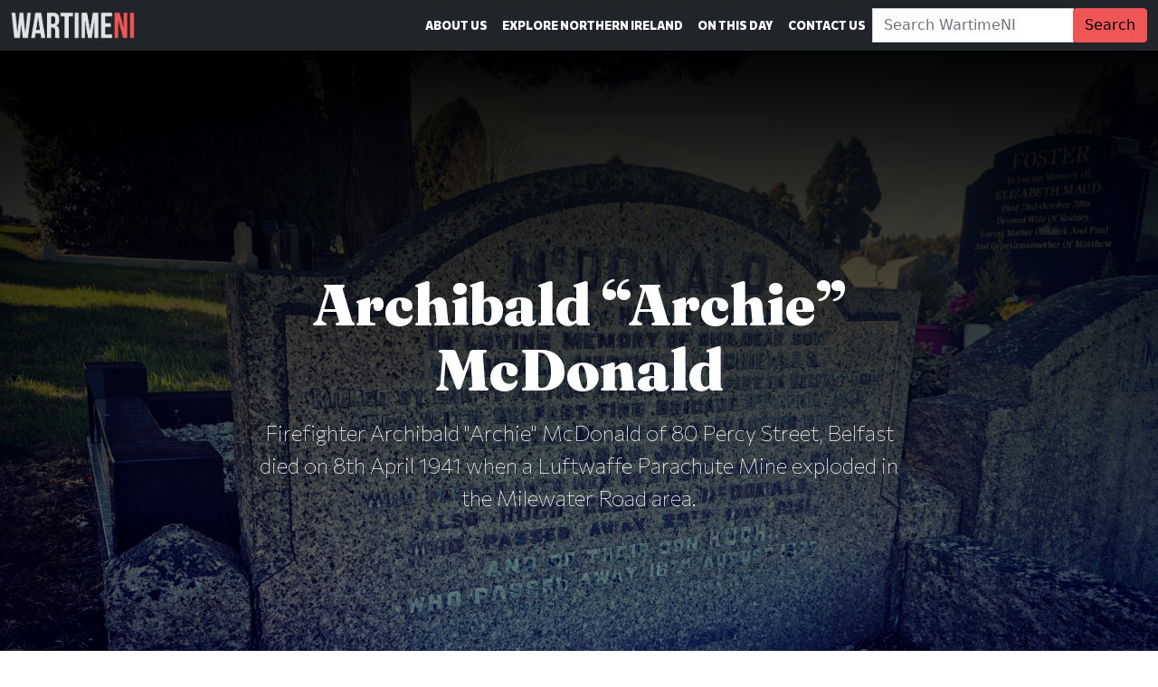

--- FILE ---
content_type: text/html; charset=UTF-8
request_url: https://wartimeni.com/profile/auxiliary-fire-service/archibald-mcdonald/
body_size: 47246
content:
<!doctype html>
<html id="webpage" class="no-js" lang="en-GB" itemscope itemtype="https://schema.org/WebPage" prefix="og: https://ogp.me/ns#">
    <head>
        <meta charset="UTF-8">
<meta name="viewport" content="width=device-width, initial-scale=1, viewport-fit=cover">
<meta http-equiv="X-UA-Compatible" content="ie=edge,chrome=1">
<meta name="HandheldFriendly" content="True">
<meta name="MobileOptimized" content="320">
<title>Archibald &quot;Archie&quot; McDonald - WartimeNI</title>
<link rel="pingback" href="https://wartimeni.com" />        <link rel="apple-touch-icon" sizes="180x180" href="https://wartimeni.com/wp-content/themes/wartimeni.com/assets/images/favicons/apple-touch-icon.png">
<link rel="icon" type="image/png" sizes="32x32" href="https://wartimeni.com/wp-content/themes/wartimeni.com/assets/images/favicons/favicon-32x32.png">
<link rel="icon" type="image/png" sizes="16x16" href="https://wartimeni.com/wp-content/themes/wartimeni.com/assets/images/favicons/favicon-16x16.png">
<link rel="manifest" href="https://wartimeni.com/wp-content/themes/wartimeni.com/assets/images/favicons/site.webmanifest">
<link rel="mask-icon" href="https://wartimeni.com/wp-content/themes/wartimeni.com/assets/images/favicons/safari-pinned-tab.svg" color="#343a40">
<meta name="msapplication-TileColor" content="#343a40">
<meta name="theme-color" content="#343a40">                    <link rel="preconnect" href="https://fonts.googleapis.com"><link rel="preconnect" href="https://fonts.gstatic.com" crossorigin><link href="https://fonts.googleapis.com/css2?family=Commissioner:wght@100;300;500;800&family=Fraunces:opsz,wght@9..144,100;9..144,900&family=Special+Elite&display=swap" rel="stylesheet">                <meta name='robots' content='index, follow, max-image-preview:large, max-snippet:-1, max-video-preview:-1' />

	<!-- This site is optimized with the Yoast SEO plugin v23.6 - https://yoast.com/wordpress/plugins/seo/ -->
	<meta name="description" content="Firefighter Archibald &quot;Archie&quot; McDonald of 80 Percy Street, Belfast died on 8th April 1941 when a Luftwaffe Parachute Mine exploded in the Milewater Road area." />
	<link rel="canonical" href="https://wartimeni.com/profile/auxiliary-fire-service/archibald-mcdonald/" />
	<meta property="og:locale" content="en_GB" />
	<meta property="og:type" content="article" />
	<meta property="og:title" content="Archibald &quot;Archie&quot; McDonald - WartimeNI" />
	<meta property="og:description" content="Firefighter Archibald &quot;Archie&quot; McDonald of 80 Percy Street, Belfast died on 8th April 1941 when a Luftwaffe Parachute Mine exploded in the Milewater Road area." />
	<meta property="og:url" content="https://wartimeni.com/profile/auxiliary-fire-service/archibald-mcdonald/" />
	<meta property="og:site_name" content="WartimeNI" />
	<meta property="article:publisher" content="https://facebook.com/wartimeni" />
	<meta property="article:modified_time" content="2024-04-08T19:37:43+00:00" />
	<meta property="og:image" content="https://wartimeni.com/wp-content/uploads/sites/7/2023/05/wartime-ni-20210410-dundonald-cemetery-30-1024x576.jpg" />
	<meta property="og:image:width" content="1024" />
	<meta property="og:image:height" content="576" />
	<meta property="og:image:type" content="image/jpeg" />
	<meta name="twitter:card" content="summary_large_image" />
	<meta name="twitter:site" content="@wartimeni" />
	<meta name="twitter:label1" content="Estimated reading time" />
	<meta name="twitter:data1" content="1 minute" />
	<script type="application/ld+json" class="yoast-schema-graph">{"@context":"https://schema.org","@graph":[{"@type":"WebPage","@id":"https://wartimeni.com/profile/auxiliary-fire-service/archibald-mcdonald/","url":"https://wartimeni.com/profile/auxiliary-fire-service/archibald-mcdonald/","name":"Archibald \"Archie\" McDonald - WartimeNI","isPartOf":{"@id":"https://wartimeni.com/#website"},"primaryImageOfPage":{"@id":"https://wartimeni.com/profile/auxiliary-fire-service/archibald-mcdonald/#primaryimage"},"image":{"@id":"https://wartimeni.com/profile/auxiliary-fire-service/archibald-mcdonald/#primaryimage"},"thumbnailUrl":"https://wartimeni.com/wp-content/uploads/sites/7/2023/05/wartime-ni-20210410-dundonald-cemetery-30.jpg","datePublished":"1941-04-07T23:00:00+00:00","dateModified":"2024-04-08T19:37:43+00:00","description":"Firefighter Archibald \"Archie\" McDonald of 80 Percy Street, Belfast died on 8th April 1941 when a Luftwaffe Parachute Mine exploded in the Milewater Road area.","breadcrumb":{"@id":"https://wartimeni.com/profile/auxiliary-fire-service/archibald-mcdonald/#breadcrumb"},"inLanguage":"en-GB","potentialAction":[{"@type":"ReadAction","target":["https://wartimeni.com/profile/auxiliary-fire-service/archibald-mcdonald/"]}]},{"@type":"ImageObject","inLanguage":"en-GB","@id":"https://wartimeni.com/profile/auxiliary-fire-service/archibald-mcdonald/#primaryimage","url":"https://wartimeni.com/wp-content/uploads/sites/7/2023/05/wartime-ni-20210410-dundonald-cemetery-30.jpg","contentUrl":"https://wartimeni.com/wp-content/uploads/sites/7/2023/05/wartime-ni-20210410-dundonald-cemetery-30.jpg","width":1920,"height":1080,"caption":"WartimeNI Photo: Grave of Auxiliary Fire Service volunteer Archibald McDonald in Dundonald Cemetery, Dundonald, Co. Down. Photo taken on 10th April 2021 by Scott Edgar (WartimeNI)."},{"@type":"BreadcrumbList","@id":"https://wartimeni.com/profile/auxiliary-fire-service/archibald-mcdonald/#breadcrumb","itemListElement":[{"@type":"ListItem","position":1,"name":"Home","item":"https://wartimeni.com/"},{"@type":"ListItem","position":2,"name":"Profiles","item":"https://wartimeni.com/profile/"},{"@type":"ListItem","position":3,"name":"Auxiliary Fire Service","item":"https://wartimeni.com/profile/auxiliary-fire-service/"},{"@type":"ListItem","position":4,"name":"Archibald &#8220;Archie&#8221; McDonald"}]},{"@type":"WebSite","@id":"https://wartimeni.com/#website","url":"https://wartimeni.com/","name":"WartimeNI","description":"Sights and stories from Northern Ireland during the Second World War. Discover Ulster&#039;s unique and important role.","publisher":{"@id":"https://wartimeni.com/#organization"},"potentialAction":[{"@type":"SearchAction","target":{"@type":"EntryPoint","urlTemplate":"https://wartimeni.com/?s={search_term_string}"},"query-input":{"@type":"PropertyValueSpecification","valueRequired":true,"valueName":"search_term_string"}}],"inLanguage":"en-GB"},{"@type":"Organization","@id":"https://wartimeni.com/#organization","name":"WartimeNI","url":"https://wartimeni.com/","logo":{"@type":"ImageObject","inLanguage":"en-GB","@id":"https://wartimeni.com/#/schema/logo/image/","url":"https://scottedgar.co.uk/wni/wp-content/uploads/sites/7/2022/01/wartime-ni-website-logo.png","contentUrl":"https://scottedgar.co.uk/wni/wp-content/uploads/sites/7/2022/01/wartime-ni-website-logo.png","width":1365,"height":300,"caption":"WartimeNI"},"image":{"@id":"https://wartimeni.com/#/schema/logo/image/"},"sameAs":["https://facebook.com/wartimeni","https://x.com/wartimeni","https://instagram.com/wartimeni","https://www.youtube.com/channel/UCosuf6M56FuSyrVPYKjrB6w"]}]}</script>
	<!-- / Yoast SEO plugin. -->


<link rel="alternate" title="oEmbed (JSON)" type="application/json+oembed" href="https://wartimeni.com/wp-json/oembed/1.0/embed?url=https%3A%2F%2Fwartimeni.com%2Fprofile%2Fauxiliary-fire-service%2Farchibald-mcdonald%2F" />
<link rel="alternate" title="oEmbed (XML)" type="text/xml+oembed" href="https://wartimeni.com/wp-json/oembed/1.0/embed?url=https%3A%2F%2Fwartimeni.com%2Fprofile%2Fauxiliary-fire-service%2Farchibald-mcdonald%2F&#038;format=xml" />
<style id='wp-img-auto-sizes-contain-inline-css' type='text/css'>
img:is([sizes=auto i],[sizes^="auto," i]){contain-intrinsic-size:3000px 1500px}
/*# sourceURL=wp-img-auto-sizes-contain-inline-css */
</style>
<style id='wp-block-library-inline-css' type='text/css'>
:root{--wp-block-synced-color:#7a00df;--wp-block-synced-color--rgb:122,0,223;--wp-bound-block-color:var(--wp-block-synced-color);--wp-editor-canvas-background:#ddd;--wp-admin-theme-color:#007cba;--wp-admin-theme-color--rgb:0,124,186;--wp-admin-theme-color-darker-10:#006ba1;--wp-admin-theme-color-darker-10--rgb:0,107,160.5;--wp-admin-theme-color-darker-20:#005a87;--wp-admin-theme-color-darker-20--rgb:0,90,135;--wp-admin-border-width-focus:2px}@media (min-resolution:192dpi){:root{--wp-admin-border-width-focus:1.5px}}.wp-element-button{cursor:pointer}:root .has-very-light-gray-background-color{background-color:#eee}:root .has-very-dark-gray-background-color{background-color:#313131}:root .has-very-light-gray-color{color:#eee}:root .has-very-dark-gray-color{color:#313131}:root .has-vivid-green-cyan-to-vivid-cyan-blue-gradient-background{background:linear-gradient(135deg,#00d084,#0693e3)}:root .has-purple-crush-gradient-background{background:linear-gradient(135deg,#34e2e4,#4721fb 50%,#ab1dfe)}:root .has-hazy-dawn-gradient-background{background:linear-gradient(135deg,#faaca8,#dad0ec)}:root .has-subdued-olive-gradient-background{background:linear-gradient(135deg,#fafae1,#67a671)}:root .has-atomic-cream-gradient-background{background:linear-gradient(135deg,#fdd79a,#004a59)}:root .has-nightshade-gradient-background{background:linear-gradient(135deg,#330968,#31cdcf)}:root .has-midnight-gradient-background{background:linear-gradient(135deg,#020381,#2874fc)}:root{--wp--preset--font-size--normal:16px;--wp--preset--font-size--huge:42px}.has-regular-font-size{font-size:1em}.has-larger-font-size{font-size:2.625em}.has-normal-font-size{font-size:var(--wp--preset--font-size--normal)}.has-huge-font-size{font-size:var(--wp--preset--font-size--huge)}.has-text-align-center{text-align:center}.has-text-align-left{text-align:left}.has-text-align-right{text-align:right}.has-fit-text{white-space:nowrap!important}#end-resizable-editor-section{display:none}.aligncenter{clear:both}.items-justified-left{justify-content:flex-start}.items-justified-center{justify-content:center}.items-justified-right{justify-content:flex-end}.items-justified-space-between{justify-content:space-between}.screen-reader-text{border:0;clip-path:inset(50%);height:1px;margin:-1px;overflow:hidden;padding:0;position:absolute;width:1px;word-wrap:normal!important}.screen-reader-text:focus{background-color:#ddd;clip-path:none;color:#444;display:block;font-size:1em;height:auto;left:5px;line-height:normal;padding:15px 23px 14px;text-decoration:none;top:5px;width:auto;z-index:100000}html :where(.has-border-color){border-style:solid}html :where([style*=border-top-color]){border-top-style:solid}html :where([style*=border-right-color]){border-right-style:solid}html :where([style*=border-bottom-color]){border-bottom-style:solid}html :where([style*=border-left-color]){border-left-style:solid}html :where([style*=border-width]){border-style:solid}html :where([style*=border-top-width]){border-top-style:solid}html :where([style*=border-right-width]){border-right-style:solid}html :where([style*=border-bottom-width]){border-bottom-style:solid}html :where([style*=border-left-width]){border-left-style:solid}html :where(img[class*=wp-image-]){height:auto;max-width:100%}:where(figure){margin:0 0 1em}html :where(.is-position-sticky){--wp-admin--admin-bar--position-offset:var(--wp-admin--admin-bar--height,0px)}@media screen and (max-width:600px){html :where(.is-position-sticky){--wp-admin--admin-bar--position-offset:0px}}

/*# sourceURL=wp-block-library-inline-css */
</style><style id='global-styles-inline-css' type='text/css'>
:root{--wp--preset--aspect-ratio--square: 1;--wp--preset--aspect-ratio--4-3: 4/3;--wp--preset--aspect-ratio--3-4: 3/4;--wp--preset--aspect-ratio--3-2: 3/2;--wp--preset--aspect-ratio--2-3: 2/3;--wp--preset--aspect-ratio--16-9: 16/9;--wp--preset--aspect-ratio--9-16: 9/16;--wp--preset--color--black: #000000;--wp--preset--color--cyan-bluish-gray: #abb8c3;--wp--preset--color--white: #ffffff;--wp--preset--color--pale-pink: #f78da7;--wp--preset--color--vivid-red: #cf2e2e;--wp--preset--color--luminous-vivid-orange: #ff6900;--wp--preset--color--luminous-vivid-amber: #fcb900;--wp--preset--color--light-green-cyan: #7bdcb5;--wp--preset--color--vivid-green-cyan: #00d084;--wp--preset--color--pale-cyan-blue: #8ed1fc;--wp--preset--color--vivid-cyan-blue: #0693e3;--wp--preset--color--vivid-purple: #9b51e0;--wp--preset--gradient--vivid-cyan-blue-to-vivid-purple: linear-gradient(135deg,rgb(6,147,227) 0%,rgb(155,81,224) 100%);--wp--preset--gradient--light-green-cyan-to-vivid-green-cyan: linear-gradient(135deg,rgb(122,220,180) 0%,rgb(0,208,130) 100%);--wp--preset--gradient--luminous-vivid-amber-to-luminous-vivid-orange: linear-gradient(135deg,rgb(252,185,0) 0%,rgb(255,105,0) 100%);--wp--preset--gradient--luminous-vivid-orange-to-vivid-red: linear-gradient(135deg,rgb(255,105,0) 0%,rgb(207,46,46) 100%);--wp--preset--gradient--very-light-gray-to-cyan-bluish-gray: linear-gradient(135deg,rgb(238,238,238) 0%,rgb(169,184,195) 100%);--wp--preset--gradient--cool-to-warm-spectrum: linear-gradient(135deg,rgb(74,234,220) 0%,rgb(151,120,209) 20%,rgb(207,42,186) 40%,rgb(238,44,130) 60%,rgb(251,105,98) 80%,rgb(254,248,76) 100%);--wp--preset--gradient--blush-light-purple: linear-gradient(135deg,rgb(255,206,236) 0%,rgb(152,150,240) 100%);--wp--preset--gradient--blush-bordeaux: linear-gradient(135deg,rgb(254,205,165) 0%,rgb(254,45,45) 50%,rgb(107,0,62) 100%);--wp--preset--gradient--luminous-dusk: linear-gradient(135deg,rgb(255,203,112) 0%,rgb(199,81,192) 50%,rgb(65,88,208) 100%);--wp--preset--gradient--pale-ocean: linear-gradient(135deg,rgb(255,245,203) 0%,rgb(182,227,212) 50%,rgb(51,167,181) 100%);--wp--preset--gradient--electric-grass: linear-gradient(135deg,rgb(202,248,128) 0%,rgb(113,206,126) 100%);--wp--preset--gradient--midnight: linear-gradient(135deg,rgb(2,3,129) 0%,rgb(40,116,252) 100%);--wp--preset--font-size--small: 13px;--wp--preset--font-size--medium: 20px;--wp--preset--font-size--large: 36px;--wp--preset--font-size--x-large: 42px;--wp--preset--spacing--20: 0.44rem;--wp--preset--spacing--30: 0.67rem;--wp--preset--spacing--40: 1rem;--wp--preset--spacing--50: 1.5rem;--wp--preset--spacing--60: 2.25rem;--wp--preset--spacing--70: 3.38rem;--wp--preset--spacing--80: 5.06rem;--wp--preset--shadow--natural: 6px 6px 9px rgba(0, 0, 0, 0.2);--wp--preset--shadow--deep: 12px 12px 50px rgba(0, 0, 0, 0.4);--wp--preset--shadow--sharp: 6px 6px 0px rgba(0, 0, 0, 0.2);--wp--preset--shadow--outlined: 6px 6px 0px -3px rgb(255, 255, 255), 6px 6px rgb(0, 0, 0);--wp--preset--shadow--crisp: 6px 6px 0px rgb(0, 0, 0);}:where(.is-layout-flex){gap: 0.5em;}:where(.is-layout-grid){gap: 0.5em;}body .is-layout-flex{display: flex;}.is-layout-flex{flex-wrap: wrap;align-items: center;}.is-layout-flex > :is(*, div){margin: 0;}body .is-layout-grid{display: grid;}.is-layout-grid > :is(*, div){margin: 0;}:where(.wp-block-columns.is-layout-flex){gap: 2em;}:where(.wp-block-columns.is-layout-grid){gap: 2em;}:where(.wp-block-post-template.is-layout-flex){gap: 1.25em;}:where(.wp-block-post-template.is-layout-grid){gap: 1.25em;}.has-black-color{color: var(--wp--preset--color--black) !important;}.has-cyan-bluish-gray-color{color: var(--wp--preset--color--cyan-bluish-gray) !important;}.has-white-color{color: var(--wp--preset--color--white) !important;}.has-pale-pink-color{color: var(--wp--preset--color--pale-pink) !important;}.has-vivid-red-color{color: var(--wp--preset--color--vivid-red) !important;}.has-luminous-vivid-orange-color{color: var(--wp--preset--color--luminous-vivid-orange) !important;}.has-luminous-vivid-amber-color{color: var(--wp--preset--color--luminous-vivid-amber) !important;}.has-light-green-cyan-color{color: var(--wp--preset--color--light-green-cyan) !important;}.has-vivid-green-cyan-color{color: var(--wp--preset--color--vivid-green-cyan) !important;}.has-pale-cyan-blue-color{color: var(--wp--preset--color--pale-cyan-blue) !important;}.has-vivid-cyan-blue-color{color: var(--wp--preset--color--vivid-cyan-blue) !important;}.has-vivid-purple-color{color: var(--wp--preset--color--vivid-purple) !important;}.has-black-background-color{background-color: var(--wp--preset--color--black) !important;}.has-cyan-bluish-gray-background-color{background-color: var(--wp--preset--color--cyan-bluish-gray) !important;}.has-white-background-color{background-color: var(--wp--preset--color--white) !important;}.has-pale-pink-background-color{background-color: var(--wp--preset--color--pale-pink) !important;}.has-vivid-red-background-color{background-color: var(--wp--preset--color--vivid-red) !important;}.has-luminous-vivid-orange-background-color{background-color: var(--wp--preset--color--luminous-vivid-orange) !important;}.has-luminous-vivid-amber-background-color{background-color: var(--wp--preset--color--luminous-vivid-amber) !important;}.has-light-green-cyan-background-color{background-color: var(--wp--preset--color--light-green-cyan) !important;}.has-vivid-green-cyan-background-color{background-color: var(--wp--preset--color--vivid-green-cyan) !important;}.has-pale-cyan-blue-background-color{background-color: var(--wp--preset--color--pale-cyan-blue) !important;}.has-vivid-cyan-blue-background-color{background-color: var(--wp--preset--color--vivid-cyan-blue) !important;}.has-vivid-purple-background-color{background-color: var(--wp--preset--color--vivid-purple) !important;}.has-black-border-color{border-color: var(--wp--preset--color--black) !important;}.has-cyan-bluish-gray-border-color{border-color: var(--wp--preset--color--cyan-bluish-gray) !important;}.has-white-border-color{border-color: var(--wp--preset--color--white) !important;}.has-pale-pink-border-color{border-color: var(--wp--preset--color--pale-pink) !important;}.has-vivid-red-border-color{border-color: var(--wp--preset--color--vivid-red) !important;}.has-luminous-vivid-orange-border-color{border-color: var(--wp--preset--color--luminous-vivid-orange) !important;}.has-luminous-vivid-amber-border-color{border-color: var(--wp--preset--color--luminous-vivid-amber) !important;}.has-light-green-cyan-border-color{border-color: var(--wp--preset--color--light-green-cyan) !important;}.has-vivid-green-cyan-border-color{border-color: var(--wp--preset--color--vivid-green-cyan) !important;}.has-pale-cyan-blue-border-color{border-color: var(--wp--preset--color--pale-cyan-blue) !important;}.has-vivid-cyan-blue-border-color{border-color: var(--wp--preset--color--vivid-cyan-blue) !important;}.has-vivid-purple-border-color{border-color: var(--wp--preset--color--vivid-purple) !important;}.has-vivid-cyan-blue-to-vivid-purple-gradient-background{background: var(--wp--preset--gradient--vivid-cyan-blue-to-vivid-purple) !important;}.has-light-green-cyan-to-vivid-green-cyan-gradient-background{background: var(--wp--preset--gradient--light-green-cyan-to-vivid-green-cyan) !important;}.has-luminous-vivid-amber-to-luminous-vivid-orange-gradient-background{background: var(--wp--preset--gradient--luminous-vivid-amber-to-luminous-vivid-orange) !important;}.has-luminous-vivid-orange-to-vivid-red-gradient-background{background: var(--wp--preset--gradient--luminous-vivid-orange-to-vivid-red) !important;}.has-very-light-gray-to-cyan-bluish-gray-gradient-background{background: var(--wp--preset--gradient--very-light-gray-to-cyan-bluish-gray) !important;}.has-cool-to-warm-spectrum-gradient-background{background: var(--wp--preset--gradient--cool-to-warm-spectrum) !important;}.has-blush-light-purple-gradient-background{background: var(--wp--preset--gradient--blush-light-purple) !important;}.has-blush-bordeaux-gradient-background{background: var(--wp--preset--gradient--blush-bordeaux) !important;}.has-luminous-dusk-gradient-background{background: var(--wp--preset--gradient--luminous-dusk) !important;}.has-pale-ocean-gradient-background{background: var(--wp--preset--gradient--pale-ocean) !important;}.has-electric-grass-gradient-background{background: var(--wp--preset--gradient--electric-grass) !important;}.has-midnight-gradient-background{background: var(--wp--preset--gradient--midnight) !important;}.has-small-font-size{font-size: var(--wp--preset--font-size--small) !important;}.has-medium-font-size{font-size: var(--wp--preset--font-size--medium) !important;}.has-large-font-size{font-size: var(--wp--preset--font-size--large) !important;}.has-x-large-font-size{font-size: var(--wp--preset--font-size--x-large) !important;}
/*# sourceURL=global-styles-inline-css */
</style>

<style id='classic-theme-styles-inline-css' type='text/css'>
/*! This file is auto-generated */
.wp-block-button__link{color:#fff;background-color:#32373c;border-radius:9999px;box-shadow:none;text-decoration:none;padding:calc(.667em + 2px) calc(1.333em + 2px);font-size:1.125em}.wp-block-file__button{background:#32373c;color:#fff;text-decoration:none}
/*# sourceURL=/wp-includes/css/classic-themes.min.css */
</style>
<link rel='stylesheet' id='bootstrap-css' href='https://wartimeni.com/wp-content/themes/spitfire/assets/styles/bootstrap.min.css?ver=6.9' type='text/css' media='all' />
<link rel='stylesheet' id='parent-site-css' href='https://wartimeni.com/wp-content/themes/spitfire/assets/styles/custom.css?ver=6.9' type='text/css' media='all' />
<link rel='stylesheet' id='child-style-css' href='https://wartimeni.com/wp-content/themes/wartimeni.com/assets/styles/custom.css?ver=6.9' type='text/css' media='all' />
<link rel='stylesheet' id='slb_core-css' href='https://wartimeni.com/wp-content/plugins/simple-lightbox/client/css/app.css?ver=2.9.3' type='text/css' media='all' />
<script type="text/javascript" defer="defer" src="https://wartimeni.com/wp-content/themes/spitfire/assets/scripts/bootstrap.min.js?ver=6.9" id="bootstrap-js"></script>
<script type="text/javascript" src="https://wartimeni.com/wp-content/themes/spitfire/assets/scripts/fontawesome.min.js?ver=6.9" id="font-awesome-js"></script>
<script type="text/javascript" defer="defer" src="https://wartimeni.com/wp-content/themes/spitfire/assets/scripts/custom.js?ver=6.9" id="parent-site-js"></script>
<script type="text/javascript" defer="defer" src="https://wartimeni.com/wp-content/themes/wartimeni.com/assets/scripts/custom.js?ver=6.9" id="child-site-js"></script>
<link rel="https://api.w.org/" href="https://wartimeni.com/wp-json/" /><link rel="alternate" title="JSON" type="application/json" href="https://wartimeni.com/wp-json/wp/v2/profile/822" /><!-- This code is added by Analytify (5.4.3) https://analytify.io/ !-->
			<script async src="https://www.googletagmanager.com/gtag/js?id=?G-SZRZCMGLPG"></script>
			<script>
			window.dataLayer = window.dataLayer || [];
			function gtag(){dataLayer.push(arguments);}
			gtag('js', new Date());

			const configuration = JSON.parse( '{"anonymize_ip":"false","forceSSL":"false","allow_display_features":"false","debug_mode":true}' );
			const gaID = 'G-SZRZCMGLPG';

			
			gtag('config', gaID, configuration);

			
			</script>

			<!-- This code is added by Analytify (5.4.3) !-->
    </head>
    <body>
                                    
        <header>
    <nav class="navbar navbar-expand-lg navbar-light navbar-dark bg-dark fixed-top">
    <div class="container-fluid">
        <a class="navbar-brand" href="https://wartimeni.com/">
                            <img src="https://wartimeni.com/wp-content/uploads/sites/7/2022/01/wartime-ni-website-logo.png" height="30" class="d-inline-block align-top" alt="WartimeNI" loading="lazy">
                                </a>
  
        <button class="navbar-toggler" type="button" data-bs-toggle="collapse" data-bs-target="#mainMenu" aria-controls="mainMenu" aria-expanded="false" aria-label="Toggle Main Navigation">
            <span class="navbar-toggler-icon"></span>
        </button>

        <div class="collapse navbar-collapse" id="mainMenu">
                            <ul class="navbar-nav ms-auto">
                                            <li class="nav-item  menu-item menu-item-type-post_type menu-item-object-page menu-item-13818  ">
                            <a class="nav-link " href="https://wartimeni.com/about-us/" >About Us</a>
                                                    </li>
                                            <li class="nav-item  menu-item menu-item-type-post_type menu-item-object-location menu-item-13891  ">
                            <a class="nav-link " href="https://wartimeni.com/location/northern-ireland/" >Explore Northern Ireland</a>
                                                    </li>
                                            <li class="nav-item  menu-item menu-item-type-post_type menu-item-object-article menu-item-13892  ">
                            <a class="nav-link " href="https://wartimeni.com/article/on-this-day/" >On This Day</a>
                                                    </li>
                                            <li class="nav-item  menu-item menu-item-type-post_type menu-item-object-page menu-item-13896  ">
                            <a class="nav-link " href="https://wartimeni.com/contact-us/" >Contact Us</a>
                                                    </li>
                                                                            </ul>
                                        <form class="form-inline" method="get" id="search-bar-form" action="https://wartimeni.com">
                    <div class="input-group">
                        <label class="search-label visually-hidden" for="search-bar">Search WartimeNI:</label>
                        <input class="form-control header-search" id="search-bar" name="s" type="search" placeholder="Search WartimeNI" aria-label="Search">
                        <div class="input-group-append">
                            <button class="btn btn-primary" type="submit">Search</button>
                        </div>
                    </div>
                </form>
                    </div>
    </div>
</nav>

    
            <div class="jumbotron jumbotron-fluid jumbotron-image d-flex align-items-center min-vh-100 bg-dark text-white text-center" style="background-image: url(https://wartimeni.com/wp-content/uploads/sites/7/2023/05/wartime-ni-20210410-dundonald-cemetery-30.jpg);">
	<div class="jumbotron-overlay"></div>	<div class="container">
	    <div class="row">
	        <div class="col-md-8 offset-md-2">

        		                    <h1>Archibald &#8220;Archie&#8221; McDonald</h1>
                           
                	
            	                	                        <p class="lead">Firefighter Archibald "Archie" McDonald of 80 Percy Street, Belfast died on 8th April 1941 when a Luftwaffe Parachute Mine exploded in the Milewater Road area.</p>
                                                </div>  
        </div>
	</div>
</div>

            <nav aria-label="breadcrumb" class="breadcrumbs" itemscope itemtype="http://data-vocabulary.org/Breadcrumb">
            <div class="container">
                <div class="row">
                    <div class="col-sm-12">
                        <ol class="breadcrumb"><li itemprop="title" class="breadcrumb-item"><span><span><a href="https://wartimeni.com/">Home</a></span> » <span><a href="https://wartimeni.com/profile/">Profiles</a></span> » <span><a href="https://wartimeni.com/profile/auxiliary-fire-service/">Auxiliary Fire Service</a></span> » <span class="breadcrumb_last" aria-current="page">Archibald &#8220;Archie&#8221; McDonald</span></span></li></ol>
                    </div>
                </div>
            </div>
        </nav>
        </header>        
        
        <section class="person pre-content bg-dark">
        <div class="person-container container">
            <div class="row">
                <div class="col-md-12">
                    <div class="row">
                                                <div class="col-md-6">
                            <!-- Person Role -->
                                                            <p class="person-role">Auxiliary Fire Service Volunteer</p>
                                                        <!-- Person Name -->
                                                            <h3 class="person-name">
                                                                            Archibald
                                                                                                                McDonald
                                                                    </h3>
                                                                                </div>
                        <aside class="col-md-3">
                        </aside>
                    </div>
                </div>
            </div>
        </div>
    </section>
                        <section class="content_block wysiwyg_section default text-left">
        <div class="container">
            <div class="row">
                <div class="col-md-8 offset-md-2">
                                                                <p class="lead">Auxiliary Firefighter Archibald McDonald was a fatal casualty of the Belfast Blitz during the Second World War. He lived at 80 Percy Street, Belfast at the time of the Luftwaffe attack on the city.</p>
                                                                <p>Archibald McDonald died on 8th April 1941 aged 22 years old at Belfast Docks. McDonald&#8217;s crew was among those dispatched from Chichester Street Fire Station to deal with rapidly spreading fires in the Milewater Road and Duncrue Street area. They arrived just before High Explosive Bombs and Parachute Mines began to fall in the area.</p>
<p>Believing a Parachute Mine to be a Luftwaffe crew member bailing out, McDonald was one of those who ran towards the descending parachute. The blast resulted in the deaths of McDonald and his colleague <a href="https://wartimeni.com/profile/auxiliary-fire-service/brice-harkness/">Brice Harkness</a> of Cookstown, Co. Tyrone. A First Aid Party based at a nearby school recovered the bodies later that morning.</p>

                                                        </div>
            </div>
        </div>
    </section>
                    <section class="content_block multimedia_section default text-left">
        <div class="container">
            <div class="row">
                                    <div class="col-md-12">
                                                                    </div>
                                                <div class="
                    col-md-12
                    ">
                    
                    <!-- Large Images -->
                                        <div class="multimedia-gallery">
                        <div class="row">
                                                                                                <div class="col-md-12">
                                        <figure itemprop="associatedMedia" class="figure" itemscope itemtype="http://schema.org/ImageObject">
                                                                                            <img class="figure-img img-fluid" src="https://wartimeni.com/wp-content/uploads/sites/7/2023/05/wartime-ni-20210410-dundonald-cemetery-30.jpg" alt="Grave of Auxiliary Fire Service volunteer Archibald McDonald in Dundonald Cemetery, Dundonald, Co. Down." itemprop="thumbnail"  />
                                                                                                                                                                                            <figcaption class="figure-caption" itemprop="caption description">
                                                                                                                    &copy; WartimeNI
                                                                                                                                                                            <a class="float-end" data-bs-toggle="tooltip" data-bs-placement="top" title="WartimeNI Photo: Grave of Auxiliary Fire Service volunteer Archibald McDonald in Dundonald Cemetery, Dundonald, Co. Down. Photo taken on 10th April 2021 by Scott Edgar (WartimeNI).">Info</a>
                                                                                                            </figcaption>
                                                                                                                                    </figure>
                                    </div>
                                                                        
                                                    </div>
                    </div>
                                        <!-- / Large Images -->
                    
                    <!-- Image Grid -->
                                        <!-- / Image Grid -->
                    
                    <!-- Large Videos -->
                                        <!-- / Large Videos -->
                    
                </div>
                                    <div class="col-md-12">
                                            </div>
                            </div>
        </div>
    </section>
                    <section class="content_block wysiwyg_section default text-left">
        <div class="container">
            <div class="row">
                <div class="col-md-8 offset-md-2">
                                                                                    <p>Archibald McDonald&#8217;s grave is in Section C4, Grave 727 of <a href="https://wartimeni.com/location/northern-ireland/co-down/dundonald/dundonald-cemetery/">Dundonald Cemetery</a>, Dundonald, Co. Down. A funeral service took place on 10th April 1941.</p>

                                                        </div>
            </div>
        </div>
    </section>
    


        <section class="content_block references_section">
        <div class="container">
            <div class="row">
                <div class="col-md-12">
                    <h5>References</h5>
                    <ol>
                                            <small><li>
                                                            <a href="https://amzn.to/3mWess1" title="Barton B. 2015, <em>The Belfast Blitz: The City in the War Years</em>, Ulster Historical Foundation, Belfast. (p. 124)" target="_blank" rel="noopener">
                                                        Barton B. 2015, <em>The Belfast Blitz: The City in the War Years</em>, Ulster Historical Foundation, Belfast. (p. 124)
                                                            </a>
                                                    </li></small>
                                            <small><li>
                                                            <a href="https://dof.belfastcity.gov.uk/burialsearch/BurialRecordDetails.aspx?RecordID=8289.18743" title="Belfast City Council <em>Burial Record Details</em>, Belfast City Council, Viewed 1st December 2020, [https://dof.belfastcity.gov.uk/burialsearch/BurialRecordDetails.aspx?RecordID=8289.18743]" target="_blank" rel="noopener">
                                                        Belfast City Council <em>Burial Record Details</em>, Belfast City Council, Viewed 1st December 2020, [https://dof.belfastcity.gov.uk/burialsearch/BurialRecordDetails.aspx?RecordID=8289.18743]
                                                            </a>
                                                    </li></small>
                                            <small><li>
                                                            <a href="https://www.cwgc.org/find-records/find-war-dead/casualty-details/3163111/ARCHIBALD%20McDONALD/" title="Commonwealth War Graves, 2020, <em>Archibald McDonald</em>, Commonwealth War Graves, Viewed: 1st December 2020, [https://www.cwgc.org/find-records/find-war-dead/casualty-details/3163111/ARCHIBALD%20McDONALD/]" target="_blank" rel="noopener">
                                                        Commonwealth War Graves, 2020, <em>Archibald McDonald</em>, Commonwealth War Graves, Viewed: 1st December 2020, [https://www.cwgc.org/find-records/find-war-dead/casualty-details/3163111/ARCHIBALD%20McDONALD/]
                                                            </a>
                                                    </li></small>
                                            <small><li>
                                                            <a href="https://www.britishnewspaperarchive.co.uk/viewer/bl/0002318/19410410/134/0005" title="Staff Writer (1941) 'Victims of Enemy Action', <em>Belfast Telegraph</em>, 10th April 1941, Available at: https://www.britishnewspaperarchive.co.uk/viewer/bl/0002318/19410410/134/0005, Accessed 7th April 2021" target="_blank" rel="noopener">
                                                        Staff Writer (1941) 'Victims of Enemy Action', <em>Belfast Telegraph</em>, 10th April 1941, Available at: https://www.britishnewspaperarchive.co.uk/viewer/bl/0002318/19410410/134/0005, Accessed 7th April 2021
                                                            </a>
                                                    </li></small>
                                        </ol>
                </div>
            </div>
        </div>
    </section>

        
                    <div class="my-2 text-center">
                <script async src="//pagead2.googlesyndication.com/pagead/js/adsbygoogle.js"></script>
<!-- WartimeNI -->
<ins class="adsbygoogle"
     style="display:block"
     data-ad-client="ca-pub-2414386860278203"
     data-ad-slot="5009487634"
     data-ad-format="auto"
     data-full-width-responsive="true"></ins>
<script>
(adsbygoogle = window.adsbygoogle || []).push({});
</script>
<script data-noptimize="1" data-cfasync="false" data-wpfc-render="false">
  (function () {
      var script = document.createElement("script");
      script.async = 1;
      script.src = 'https://emrld.cc/MzkxOTI3.js?t=391927';
      document.head.appendChild(script);
  })();
</script>
            </div>
                
        <footer class="bg-dark">
    <div class="container">
        <div class="row">
            <div class="col-6 col-md-3">
                <a class="navbar-brand" href="https://wartimeni.com/">
                                            <img src="https://wartimeni.com/wp-content/uploads/sites/7/2022/01/wartime-ni-website-logo.png" height="60" class="d-inline-block align-top img-fluid mb-4" alt="WartimeNI" loading="lazy">
                                    </a>
            </div>
            <div class="col-6 col-md-6">
                                    <ul class="nav flex-column">
                                                    <li class="nav-item  menu-item menu-item-type-post_type menu-item-object-page menu-item-13818 ">
                                <a class="nav-link p-0" href="https://wartimeni.com/about-us/">About Us</a>
                            </li>
                                                    <li class="nav-item  menu-item menu-item-type-post_type menu-item-object-location menu-item-13891 ">
                                <a class="nav-link p-0" href="https://wartimeni.com/location/northern-ireland/">Explore Northern Ireland</a>
                            </li>
                                                    <li class="nav-item  menu-item menu-item-type-post_type menu-item-object-article menu-item-13892 ">
                                <a class="nav-link p-0" href="https://wartimeni.com/article/on-this-day/">On This Day</a>
                            </li>
                                                    <li class="nav-item  menu-item menu-item-type-post_type menu-item-object-page menu-item-13896 ">
                                <a class="nav-link p-0" href="https://wartimeni.com/contact-us/">Contact Us</a>
                            </li>
                                            </ul>
                            </div>
            <div class="col-12 col-md-3">
                                     
                        <p><strong>WartimeNI HQ</strong></p>
                                                    <p>
                                <span>Victoria Avenue</span>                                <span>Belfast</span>                                                                <span>BT4 1QZ</span>                                <span>Northern Ireland</span>                            </p>
                                                                            <p>
                                <span>E: <a href="mailto:scott@wartimeni.com" title="Send email to WartimeNI">scott@wartimeni.com</a></span>                                <span>T: +447838931048</span>                                                            </p>
                                                                            <ul class="list-inline">
                                                                    <li class="list-inline-item">
                                        <a class="social_link bluesky" title="WartimeNI on BlueSky" href="https://bsky.app/profile/wartimeni.bsky.social" target="_blank" rel="noopener">
                                            <i class="fab fas fa-link"></i> <span class="sr-only">WartimeNI on BlueSky</span>
                                        </a>
                                    </li>
	                                                                <li class="list-inline-item">
                                        <a class="social_link facebook" title="WartimeNI on Facebook" href="https://facebook.com/wartimeni" target="_blank" rel="noopener">
                                            <i class="fab fab fa-facebook-square"></i> <span class="sr-only">WartimeNI on Facebook</span>
                                        </a>
                                    </li>
	                                                                <li class="list-inline-item">
                                        <a class="social_link instagram" title="WartimeNI on Instagram" href="https://instagram.com/wartimeni" target="_blank" rel="noopener">
                                            <i class="fab fab fa-instagram-square"></i> <span class="sr-only">WartimeNI on Instagram</span>
                                        </a>
                                    </li>
	                                                                <li class="list-inline-item">
                                        <a class="social_link tiktok" title="WartimeNI on TikTok" href="https://www.tiktok.com/@wartimeni" target="_blank" rel="noopener">
                                            <i class="fab fab fa-tiktok"></i> <span class="sr-only">WartimeNI on TikTok</span>
                                        </a>
                                    </li>
	                                                                <li class="list-inline-item">
                                        <a class="social_link youtube" title="WartimeNI on YouTube" href="https://www.youtube.com/channel/UCosuf6M56FuSyrVPYKjrB6w" target="_blank" rel="noopener">
                                            <i class="fab fab fa-youtube-square"></i> <span class="sr-only">WartimeNI on YouTube</span>
                                        </a>
                                    </li>
	                                                                <li class="list-inline-item">
                                        <a class="social_link linkedin" title="WartimeNI on LinkedIn" href="https://www.linkedin.com/company/wartimeni/" target="_blank" rel="noopener">
                                            <i class="fab fab fa-linkedin"></i> <span class="sr-only">WartimeNI on LinkedIn</span>
                                        </a>
                                    </li>
	                                                                <li class="list-inline-item">
                                        <a class="social_link kofi" title="WartimeNI on Kofi" href="https://ko-fi.com/wartimeni" target="_blank" rel="noopener">
                                            <i class="fab fas fa-coffee"></i> <span class="sr-only">WartimeNI on Kofi</span>
                                        </a>
                                    </li>
	                                                        </ul>
                                                                        </div>
        </div>
    </div>
</footer>
<div class="post-footer">
    <div class="container">
        <div class="row">
            <div class="col-md-12 text-center">
                <p><small>&copy; 2026 <a href="https://wartimeni.com">WartimeNI</a>  | Design &amp; Development: <a href="https://scottedgar.co.uk" target="_blank" rel="noopener"> Scott Edgar</a> | Hosted by: <a href="https://manage.bigwetfish.hosting/aff.php?aff=476" target="_blank" rel="noopener">Big Wet Fish</a></small></p>
                <div class="my-3"><script type='text/javascript' src='https://storage.ko-fi.com/cdn/widget/Widget_2.js'></script><script type='text/javascript'>kofiwidget2.init('Support WartimeNI on Ko-fi', '#ee5555', 'H2H1AJXJW');kofiwidget2.draw();</script> </div>            </div>
        </div>
    </div>
</div>        
                    <script src="//code.tidio.co/rjs4blfmq84jegjkzuuhuiellsk0hu0d.js" async></script>
                            <!-- Global site tag (gtag.js) - Google Analytics -->
<script async src="https://www.googletagmanager.com/gtag/js?id=UA-41612993-1"></script>
<script>
  window.dataLayer = window.dataLayer || [];
  function gtag(){dataLayer.push(arguments);}
  gtag('js', new Date());

  gtag('config', 'UA-41612993-1');
</script>
                <script type="speculationrules">
{"prefetch":[{"source":"document","where":{"and":[{"href_matches":"/*"},{"not":{"href_matches":["/wp-*.php","/wp-admin/*","/wp-content/uploads/sites/7/*","/wp-content/*","/wp-content/plugins/*","/wp-content/themes/wartimeni.com/*","/wp-content/themes/spitfire/*","/*\\?(.+)"]}},{"not":{"selector_matches":"a[rel~=\"nofollow\"]"}},{"not":{"selector_matches":".no-prefetch, .no-prefetch a"}}]},"eagerness":"conservative"}]}
</script>
<script type="text/javascript" src="https://wartimeni.com/wp-content/themes/spitfire/assets/scripts/jquery.min.js?ver=1" id="jquery-js"></script>
<script type="text/javascript" id="analytify_track_miscellaneous-js-extra">
/* <![CDATA[ */
var miscellaneous_tracking_options = {"ga_mode":"ga4","tracking_mode":"gtag","track_404_page":{"should_track":"off","is_404":false,"current_url":"https://wartimeni.com/profile/auxiliary-fire-service/archibald-mcdonald/"},"track_js_error":"off","track_ajax_error":"off"};
//# sourceURL=analytify_track_miscellaneous-js-extra
/* ]]> */
</script>
<script type="text/javascript" src="https://wartimeni.com/wp-content/plugins/wp-analytify/assets/js/miscellaneous-tracking.js?ver=5.4.3" id="analytify_track_miscellaneous-js"></script>
<script type="text/javascript" id="slb_context">/* <![CDATA[ */if ( !!window.jQuery ) {(function($){$(document).ready(function(){if ( !!window.SLB ) { {$.extend(SLB, {"context":["public","user_guest"]});} }})})(jQuery);}/* ]]> */</script>

    </body>
</html>

--- FILE ---
content_type: text/html; charset=utf-8
request_url: https://www.google.com/recaptcha/api2/aframe
body_size: 267
content:
<!DOCTYPE HTML><html><head><meta http-equiv="content-type" content="text/html; charset=UTF-8"></head><body><script nonce="IRw8u8ykhJ3X3liovXVbyQ">/** Anti-fraud and anti-abuse applications only. See google.com/recaptcha */ try{var clients={'sodar':'https://pagead2.googlesyndication.com/pagead/sodar?'};window.addEventListener("message",function(a){try{if(a.source===window.parent){var b=JSON.parse(a.data);var c=clients[b['id']];if(c){var d=document.createElement('img');d.src=c+b['params']+'&rc='+(localStorage.getItem("rc::a")?sessionStorage.getItem("rc::b"):"");window.document.body.appendChild(d);sessionStorage.setItem("rc::e",parseInt(sessionStorage.getItem("rc::e")||0)+1);localStorage.setItem("rc::h",'1768988249787');}}}catch(b){}});window.parent.postMessage("_grecaptcha_ready", "*");}catch(b){}</script></body></html>